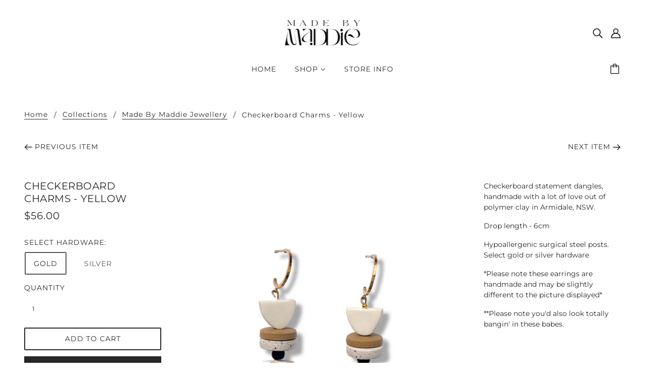

--- FILE ---
content_type: text/css
request_url: https://madebymaddie.com.au/cdn/shop/t/5/assets/theme--customizations.css?v=19621103325815270871598591576
body_size: -668
content:


/* Add your theme customizations below */